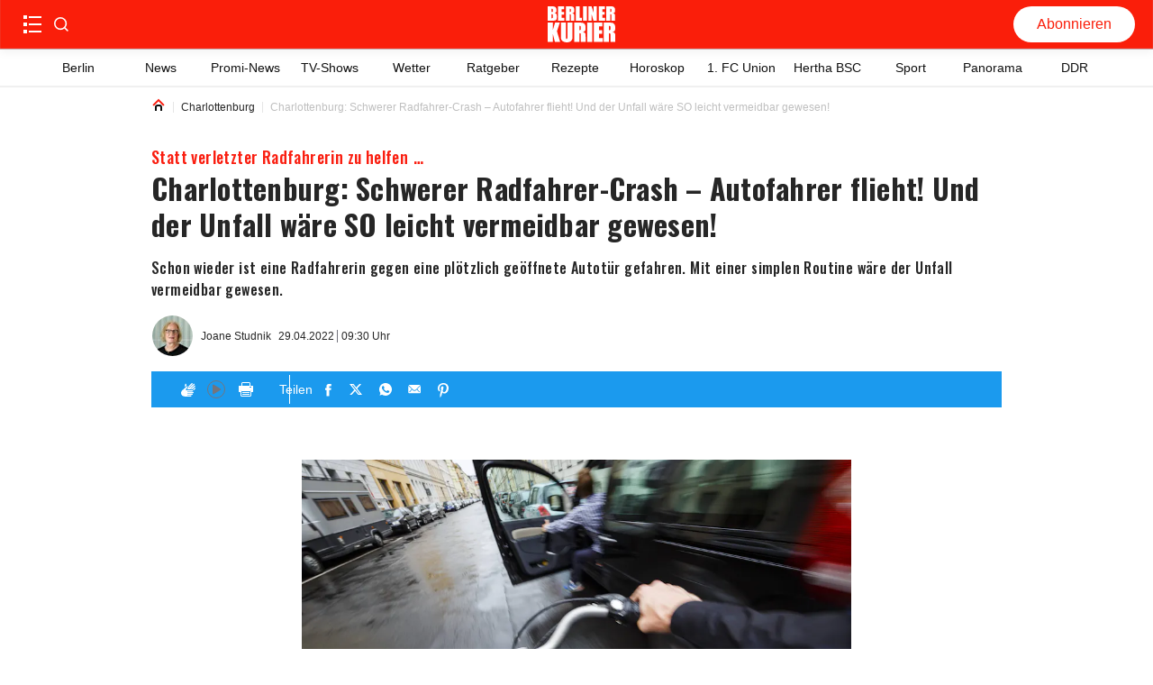

--- FILE ---
content_type: application/javascript; charset=UTF-8
request_url: https://www.berliner-kurier.de/_next/static/chunks/540.9e9ef5a5e4650e7c.js
body_size: 4839
content:
(self.webpackChunk_N_E=self.webpackChunk_N_E||[]).push([[540],{10540:function(e,l,C){"use strict";C.r(l),C.d(l,{default:function(){return m}});var t=C(67294),a=C(94184),r=C.n(a),n=C(73935),i=C(4717),s=C(72143),d=C(74266),o=C.n(d),u=C(85893);function c(e){let{audioUrl:l,onClose:C,shouldPlay:a=!0,onPlayStateChange:r}=e,n=(0,t.useRef)(null),{0:i,1:s}=(0,t.useState)(!1),{0:d,1:c}=(0,t.useState)(0),{0:p,1:h}=(0,t.useState)(0),v=(0,t.useRef)(!1);(0,t.useEffect)(()=>{let e=n.current;if(!e)return;e.play().catch(e=>{console.error("Auto-play failed:",e)});let l=()=>c(e.currentTime),C=()=>h(e.duration),t=()=>{s(!0),v.current||null==r||r(!0),v.current=!1},a=()=>{s(!1),v.current||null==r||r(!1),v.current=!1},i=()=>{s(!1),null==r||r(!1)};return e.addEventListener("timeupdate",l),e.addEventListener("loadedmetadata",C),e.addEventListener("play",t),e.addEventListener("pause",a),e.addEventListener("ended",i),()=>{e.removeEventListener("timeupdate",l),e.removeEventListener("loadedmetadata",C),e.removeEventListener("play",t),e.removeEventListener("pause",a),e.removeEventListener("ended",i)}},[l,r]),(0,t.useEffect)(()=>{let e=n.current;e&&(a&&e.paused?(v.current=!0,e.play().catch(e=>{console.error("Play failed:",e),v.current=!1})):a||e.paused||(v.current=!0,e.pause()))},[a]);let m=()=>{let e=n.current;e&&(e.paused?e.play().catch(e=>{console.error("Play failed:",e)}):e.pause())},x=()=>{let e=n.current;e&&(e.currentTime=Math.max(0,e.currentTime-10))},f=()=>{let e=n.current;e&&(e.currentTime=Math.min(e.duration,e.currentTime+10))},w=e=>{let l=n.current;if(!l)return;let C=parseFloat(e.target.value);l.currentTime=C,c(C)},_=e=>isNaN(e)?"0:00":`${Math.floor(e/60)}:${Math.floor(e%60).toString().padStart(2,"0")}`;return(0,u.jsxs)("div",{className:o().playerBar,children:[(0,u.jsx)("audio",{ref:n,src:l,preload:"metadata"}),(0,u.jsx)("button",{className:o().playPauseBtn,onClick:m,"aria-label":i?"Pause":"Play",children:i?(0,u.jsx)("svg",{width:"20",height:"20",viewBox:"0 0 24 24",fill:"none",children:(0,u.jsx)("path",{d:"M6 4H10V20H6V4ZM14 4H18V20H14V4Z",fill:"#3B3B3B"})}):(0,u.jsx)("svg",{width:"24",height:"24",viewBox:"0 0 24 24",fill:"none",children:(0,u.jsx)("path",{d:"M8 5V19L19 12L8 5Z",fill:"#3B3B3B"})})}),(0,u.jsx)("button",{className:o().skipBtn,onClick:x,"aria-label":"Skip backward 10 seconds",children:(0,u.jsxs)("svg",{width:"22",height:"22",viewBox:"0 0 23 22",fill:"none",xmlns:"http://www.w3.org/2000/svg",children:[(0,u.jsx)("path",{fillRule:"evenodd",clipRule:"evenodd",d:"M0.0676632 6.83217C0.367783 6.65025 0.665028 6.4633 0.960896 6.27427C1.03958 6.224 1.08353 6.23972 1.12736 6.31969C1.20293 6.4576 1.28563 6.59152 1.3667 6.72617C1.45461 6.87206 1.54407 7.01697 1.6521 7.19373C1.68964 7.12689 1.7082 7.09878 1.72197 7.0684C1.84126 6.80461 1.94569 6.5326 2.08113 6.27789C2.41461 5.65082 2.6982 4.98202 3.11515 4.41805C4.97096 1.90787 7.47287 0.508031 10.5007 0.0952226C12.0414 -0.114803 13.5644 0.0238435 15.0551 0.498824C16.2922 0.892974 17.4192 1.49697 18.4287 2.32755C20.1716 3.76158 21.3432 5.59338 22.0035 7.77335C22.266 8.64009 22.4101 9.53058 22.4699 10.4368C22.5313 11.3664 22.4632 12.2874 22.299 13.1999C22.1652 13.9441 21.9499 14.6659 21.662 15.3647C21.0056 16.9581 20.0232 18.3033 18.7279 19.4071C17.5233 20.4334 16.1601 21.1517 14.6501 21.581C13.825 21.8155 12.9865 21.9579 12.1313 21.9908C11.3065 22.0227 10.4876 21.9734 9.67359 21.818C8.83677 21.6582 8.02671 21.4122 7.25635 21.0458C4.99904 19.9718 3.28665 18.3116 2.16347 16.0257C1.72676 15.1369 1.41174 14.204 1.19215 13.236C1.17431 13.1574 1.17527 13.1034 1.2767 13.0826C1.6185 13.0126 1.95838 12.9324 2.29898 12.8559C2.38024 12.8377 2.4209 12.8582 2.44443 12.9536C2.53365 13.3145 2.62551 13.6753 2.73407 14.0304C3.09862 15.2231 3.64664 16.322 4.44904 17.2646C6.10581 19.2107 8.1718 20.4033 10.6928 20.7133C12.222 20.9014 13.7089 20.7017 15.1416 20.1291C16.9808 19.394 18.4581 18.1791 19.5906 16.524C20.4796 15.2248 21.0235 13.785 21.2239 12.2131C21.3343 11.3472 21.3201 10.4808 21.1928 9.61442C21.0734 8.80145 20.8626 8.01726 20.5504 7.26235C19.9047 5.7014 18.9226 4.40055 17.6285 3.34828C16.1322 2.13158 14.431 1.42307 12.5275 1.26153C11.2576 1.15376 10.0111 1.30695 8.79755 1.72718C6.94982 2.36696 5.42898 3.47956 4.24096 5.05647C3.70641 5.76602 3.34084 6.5836 2.97808 7.39688C2.96383 7.42892 2.96365 7.46758 2.95197 7.5292C3.01311 7.49858 3.04892 7.48311 3.08233 7.46347C3.35012 7.30592 3.62036 7.15236 3.88371 6.98726C3.99647 6.91656 4.05425 6.93718 4.11623 7.053C4.26724 7.33477 4.42479 7.61329 4.58892 7.88727C4.65623 7.99964 4.64431 8.05709 4.5288 8.12313C4.12862 8.35175 3.73443 8.59136 3.33778 8.82649C2.83341 9.12557 2.32736 9.42182 1.82557 9.72544C1.72868 9.78412 1.677 9.77246 1.62587 9.67279C1.57275 9.56906 1.5079 9.4716 1.44808 9.3715C0.985147 8.59639 0.521793 7.82153 0.0599976 7.04575C0.0186787 6.97628 -0.0534763 6.90563 0.0676632 6.83217Z",fill:"white"}),(0,u.jsx)("path",{fillRule:"evenodd",clipRule:"evenodd",d:"M15.6177 13.3362C15.4887 13.7177 15.3091 14.0706 14.9763 14.3095C14.3529 14.7574 13.5406 14.5487 13.1113 13.8346C12.8832 13.4552 12.7619 13.0356 12.6877 12.601C12.5554 11.8254 12.5471 11.0446 12.6322 10.2642C12.6954 9.68413 12.8136 9.11849 13.0994 8.59975C13.6553 7.59087 14.9119 7.63432 15.4365 8.62829C15.6829 9.09517 15.7925 9.60151 15.8507 10.1202C15.8906 10.4749 15.8986 10.8334 15.9143 11.0849C15.8864 11.9168 15.8527 12.6415 15.6177 13.3362ZM14.6774 7.10975C13.8513 6.98657 13.1065 7.17634 12.5059 7.79365C11.847 8.47093 11.6093 9.34079 11.4893 10.2569C11.4133 10.8378 11.4158 11.4182 11.489 11.9997C11.5827 12.7432 11.7389 13.4679 12.0911 14.1336C12.7706 15.4178 13.986 15.7458 15.1701 15.2327C15.9074 14.9132 16.3121 14.2728 16.5765 13.529C16.8533 12.7503 16.9177 11.9374 16.9339 11.121C16.9164 10.3848 16.8661 9.65724 16.6383 8.95567C16.3182 7.96949 15.7367 7.26773 14.6774 7.10975Z",fill:"white"}),(0,u.jsx)("path",{fillRule:"evenodd",clipRule:"evenodd",d:"M8.59351 7.20272C8.44441 7.21168 8.29369 7.19505 8.14489 7.20646C8.00381 7.21726 7.8501 7.21898 7.72662 7.27858C7.21806 7.52402 6.72129 7.79511 6.21459 8.04491C6.08788 8.10739 6.07525 8.18239 6.11129 8.2998C6.16668 8.47969 6.2192 8.66062 6.26974 8.84204C6.32483 9.03973 6.32465 9.04035 6.5065 8.93877C6.85614 8.74348 7.20602 8.54855 7.55626 8.35436C7.59782 8.33134 7.64213 8.31354 7.71381 8.27991C7.71824 8.3667 7.72303 8.4169 7.72309 8.46704C7.72339 9.37189 7.72309 10.2767 7.72303 11.1817C7.72285 12.5007 7.72447 13.8196 7.72004 15.1386C7.71956 15.2779 7.75998 15.3318 7.89806 15.3265C8.10225 15.3187 8.30698 15.3254 8.51147 15.3259C8.74615 15.3264 8.74579 15.3262 8.74579 15.0788C8.74573 13.0645 8.74579 11.0502 8.74567 9.03599C8.74567 8.4787 8.74297 7.92142 8.74622 7.3642C8.74686 7.24918 8.71614 7.19529 8.59351 7.20272Z",fill:"white"})]})}),(0,u.jsx)("button",{className:o().skipBtn,onClick:f,"aria-label":"Skip forward 10 seconds",children:(0,u.jsxs)("svg",{width:"22",height:"22",viewBox:"0 0 23 23",fill:"none",xmlns:"http://www.w3.org/2000/svg",children:[(0,u.jsx)("path",{fillRule:"evenodd",clipRule:"evenodd",d:"M22.4245 7.56215C22.1244 7.38023 21.8272 7.19328 21.5313 7.00425C21.4526 6.95398 21.4087 6.9697 21.3648 7.04967C21.2893 7.18758 21.2066 7.3215 21.1255 7.45615C21.0376 7.60204 20.9481 7.74695 20.8401 7.92371C20.8025 7.85687 20.784 7.82876 20.7702 7.79838C20.6509 7.53459 20.5465 7.26258 20.4111 7.00787C20.0776 6.3808 19.794 5.712 19.377 5.14803C17.5212 2.63785 15.0193 1.23801 11.9915 0.825203C10.4508 0.615178 8.92775 0.753824 7.43709 1.2288C6.19997 1.62295 5.07296 2.22695 4.0635 3.05753C2.32056 4.49156 1.14895 6.32336 0.488647 8.50333C0.226191 9.37007 0.0821195 10.2606 0.0222991 11.1668C-0.0390782 12.0964 0.0289458 13.0173 0.193138 13.9299C0.32703 14.674 0.542299 15.3959 0.830144 16.0947C1.48655 17.688 2.46901 19.0333 3.76434 20.1371C4.96889 21.1634 6.33206 21.8817 7.84206 22.311C8.66715 22.5455 9.50566 22.6879 10.3609 22.7208C11.1857 22.7526 12.0046 22.7034 12.8186 22.5479C13.6554 22.3882 14.4655 22.1422 15.2358 21.7757C17.4931 20.7018 19.2055 19.0416 20.3287 16.7557C20.7654 15.8669 21.0805 14.934 21.3 13.966C21.3179 13.8874 21.3169 13.8334 21.2155 13.8126C20.8737 13.7425 20.5338 13.6624 20.1932 13.5859C20.1119 13.5677 20.0713 13.5882 20.0478 13.6836C19.9585 14.0444 19.8667 14.4053 19.7581 14.7604C19.3936 15.9531 18.8455 17.052 18.0431 17.9946C16.3864 19.9407 14.3204 21.1333 11.7994 21.4433C10.2701 21.6314 8.78332 21.4317 7.35063 20.859C5.51134 20.1239 4.0341 18.9091 2.90158 17.2539C2.0126 15.9547 1.46871 14.5149 1.26829 12.9431C1.15793 12.0772 1.17206 11.2108 1.29937 10.3444C1.41883 9.53143 1.62961 8.74724 1.94182 7.99233C2.58751 6.43138 3.56955 5.13053 4.86368 4.07826C6.36003 2.86156 8.06123 2.15305 9.96464 1.99151C11.2346 1.88374 12.4811 2.03693 13.6946 2.45716C15.5424 3.09694 17.0632 4.20954 18.2512 5.78645C18.7858 6.496 19.1514 7.31358 19.5141 8.12686C19.5284 8.1589 19.5285 8.19756 19.5402 8.25918C19.4791 8.22856 19.4433 8.21309 19.4099 8.19345C19.1421 8.0359 18.8718 7.88234 18.6085 7.71724C18.4957 7.64654 18.4379 7.66716 18.376 7.78298C18.2249 8.06475 18.0674 8.34327 17.9033 8.61725C17.836 8.72962 17.8479 8.78707 17.9634 8.85311C18.3636 9.08173 18.7578 9.32134 19.1544 9.55647C19.6588 9.85555 20.1648 10.1518 20.6666 10.4554C20.7635 10.5141 20.8152 10.5024 20.8663 10.4028C20.9194 10.299 20.9843 10.2016 21.0441 10.1015C21.507 9.32637 21.9704 8.55151 22.4322 7.77573C22.4735 7.70626 22.5457 7.63561 22.4245 7.56215Z",fill:"white"}),(0,u.jsx)("path",{fillRule:"evenodd",clipRule:"evenodd",d:"M14.6646 14.0662C14.5356 14.4477 14.3559 14.8006 14.0232 15.0395C13.3998 15.4874 12.5875 15.2787 12.1582 14.5646C11.9301 14.1852 11.8088 13.7656 11.7346 13.331C11.6023 12.5554 11.594 11.7746 11.6791 10.9942C11.7423 10.4141 11.8605 9.84847 12.1463 9.32973C12.7022 8.32085 13.9588 8.3643 14.4834 9.35827C14.7298 9.82515 14.8394 10.3315 14.8976 10.8502C14.9374 11.2049 14.9455 11.5634 14.9612 11.8149C14.9333 12.6467 14.8995 13.3715 14.6646 14.0662ZM13.7243 7.83973C12.8982 7.71655 12.1534 7.90633 11.5528 8.52363C10.8938 9.20091 10.6562 10.0708 10.5362 10.9869C10.4601 11.5678 10.4626 12.1482 10.5359 12.7297C10.6295 13.4732 10.7858 14.1979 11.138 14.8635C11.8174 16.1478 13.0329 16.4757 14.217 15.9626C14.9543 15.6432 15.3589 15.0027 15.6234 14.259C15.9002 13.4803 15.9646 12.6674 15.9807 11.851C15.9632 11.1148 15.913 10.3872 15.6852 9.68565C15.365 8.69947 14.7835 7.99771 13.7243 7.83973Z",fill:"white"}),(0,u.jsx)("path",{fillRule:"evenodd",clipRule:"evenodd",d:"M7.64038 7.9327C7.49128 7.94166 7.34056 7.92503 7.19176 7.93644C7.05068 7.94725 6.89697 7.94896 6.7735 8.00856C6.26494 8.254 5.76817 8.52509 5.26146 8.77489C5.13476 8.83737 5.12212 8.91237 5.15817 9.02978C5.21356 9.20967 5.26607 9.3906 5.31661 9.57202C5.3717 9.76971 5.37152 9.77033 5.55338 9.66875C5.90302 9.47346 6.2529 9.27853 6.60314 9.08434C6.6447 9.06132 6.68901 9.04352 6.76068 9.00989C6.76512 9.09668 6.76991 9.14688 6.76997 9.19702C6.77026 10.1019 6.76997 11.0067 6.76991 11.9117C6.76973 13.2306 6.77134 14.5496 6.76691 15.8686C6.76643 16.0079 6.80685 16.0618 6.94494 16.0565C7.14913 16.0487 7.35386 16.0554 7.55835 16.0559C7.79302 16.0564 7.79266 16.0562 7.79266 15.8088C7.7926 13.7944 7.79266 11.7802 7.79254 9.76597C7.79254 9.20868 7.78985 8.6514 7.79309 8.09418C7.79374 7.97916 7.76302 7.92527 7.64038 7.9327Z",fill:"white"})]})}),(0,u.jsxs)("div",{className:o().timeLabel,children:[_(d)," / ",_(p)]}),(0,u.jsx)("div",{className:o().seekBarContainer,children:(0,u.jsx)("input",{type:"range",min:"0",max:p||0,value:d,onChange:w,className:o().seekBar,"aria-label":"Seek"})}),(0,u.jsx)("button",{className:o().closeBtn,onClick:C,"aria-label":"Close player",children:(0,u.jsx)("svg",{width:"12",height:"12",viewBox:"0 0 12 12",fill:"none",xmlns:"http://www.w3.org/2000/svg",children:(0,u.jsx)("path",{d:"M1.11157 0.190715C0.857281 -0.0635713 0.445001 -0.0635714 0.190715 0.190715C-0.0635717 0.445002 -0.0635716 0.857281 0.190715 1.11157L5.07915 6L0.190715 10.8884C-0.0635713 11.1427 -0.0635718 11.555 0.190715 11.8093C0.445002 12.0636 0.857281 12.0636 1.11157 11.8093L6 6.92085L10.8884 11.8093C11.1427 12.0636 11.555 12.0636 11.8093 11.8093C12.0636 11.555 12.0636 11.1427 11.8093 10.8884L6.92085 6L11.8093 1.11157C12.0636 0.857281 12.0636 0.445002 11.8093 0.190715C11.555 -0.0635715 11.1427 -0.0635717 10.8884 0.190715L6 5.07915L1.11157 0.190715Z",fill:"white"})})})]})}var p=C(69317),h=C.n(p);let v=()=>{let{currentPodcast:e,closePodcast:l,pausePodcast:C,resumePodcast:a}=(0,i.NZ)(),d=(0,s.ac)(s.gv),o=(0,t.useCallback)(e=>{e?a():C()},[C,a]);if(!e)return null;let p=document.getElementById("__next");return p?(0,n.createPortal)((0,u.jsx)("div",{className:r()(h().wrapper,{[h()["wrapper-mobile"]]:!d}),children:(0,u.jsx)(c,{audioUrl:e.audioUrl,onClose:l,shouldPlay:e.isPlaying,onPlayStateChange:o})}),p):null};var m=v},69317:function(e){e.exports={mobile:"0",tablet_portrait:"560px",tablet:"768px",tablet_landscape:"1024px",ipadpro:"1024px",desktop:"1240px",wrapper:"global-podcast-player_wrapper__JGs0A","wrapper-mobile":"global-podcast-player_wrapper-mobile__WaG3o"}},74266:function(e){e.exports={playerBar:"custom-audio-player_playerBar__xU5EY",playPauseBtn:"custom-audio-player_playPauseBtn__d0cg9",skipBtn:"custom-audio-player_skipBtn__qdoxR",timeLabel:"custom-audio-player_timeLabel__2so_g",seekBarContainer:"custom-audio-player_seekBarContainer__8Tuw3",seekBar:"custom-audio-player_seekBar__y70Kc",closeBtn:"custom-audio-player_closeBtn__701jY"}}}]);

--- FILE ---
content_type: application/javascript; charset=UTF-8
request_url: https://www.berliner-kurier.de/_next/static/chunks/5416.29e012ac502758e2.js
body_size: -3
content:
"use strict";(self.webpackChunk_N_E=self.webpackChunk_N_E||[]).push([[5416],{94607:function(e,t,n){n.d(t,{k:function(){return d}});var l=n(67294),o=n(90745),i=n(29304),s=n(66747);let a=e=>{let t=document.querySelectorAll('[data-testid^="ad-slot"]'),n=document.getElementById("traffective-ad-Skyscraper"),l=document.getElementById("qmn6145"),i=document.getElementById("qmn6144"),s=document.getElementById("qmn6128");n instanceof HTMLElement&&(n.style.display="none"),s instanceof HTMLElement&&(o.Zb.info("qmn6128 node found"),s.style.display="none"),l instanceof HTMLElement&&(o.Zb.info("qmn6145 node found"),l.style.display="none"),i instanceof HTMLElement&&(o.Zb.info("qmn6144 node found"),i.style.display="none"),t.forEach(t=>{if(t instanceof HTMLElement){let n=!1,l=t.firstElementChild;l instanceof HTMLElement&&(n=l.className.includes("mobile")),t.style.display="none";let o=null==t?void 0:t.nextSibling;if(o instanceof HTMLElement){let t=o.getAttribute("data-component-type");if("ad-slot"==t){let e=null==o?void 0:o.nextSibling;if(e instanceof HTMLElement){let t=e.getAttribute("data-component-type");"section-separator"===t&&(e.style.display="none")}}n||"section-separator"!==t||(o.style.display="none"),e||"section-separator"!==t||(o.style.display="none")}}})},m=()=>{let e=document.querySelectorAll('[data-testid^="ad-slot"]'),t=document.getElementById("traffective-ad-Skyscraper"),n=document.getElementById("qmn6145"),l=document.getElementById("qmn6144"),o=document.getElementById("qmn6128");t instanceof HTMLElement&&t.removeAttribute("style"),n instanceof HTMLElement&&n.removeAttribute("style"),l instanceof HTMLElement&&l.removeAttribute("style"),o instanceof HTMLElement&&o.removeAttribute("style"),e.forEach(e=>{if(e instanceof HTMLElement){e.removeAttribute("style");let t=e.nextSibling;if(t instanceof HTMLElement){let e=t.getAttribute("data-component-type");if("ad-slot"==e){let e=t.nextSibling;if(e instanceof HTMLElement){let t=e.getAttribute("data-component-type");"section-separator"===t&&e.removeAttribute("style")}}"section-separator"===e&&t.removeAttribute("style")}}})},d=e=>{let{isProduction:t}=(0,i.iE)(),{isDesktop:n}=(0,s.h)();t||o.Zb.info(`userConsent hook ${e}`),(0,l.useEffect)(()=>{e?m():a(n)},[e,n])}},95416:function(e,t,n){n.r(t);var l=n(70077),o=n(5152),i=n.n(o),s=n(88514),a=n(64511),m=n(93771),d=n(10207),c=n(27882),r=n(94607),f=n(85893);let u=i()(()=>n.e(8975).then(n.bind(n,78975)),{ssr:!1,loadableGenerated:{webpack:()=>[78975]}});t.default=function(e){let{layoutData:t}=e,{t:n,i18n:o}=(0,l.$G)(),{hasAdsSlots:i}=(0,m.HT)();return(0,r.k)(i),(0,f.jsxs)(f.Fragment,{children:[(0,f.jsx)(a.Y,{fontSources:c.DE}),(0,f.jsx)(s.u,{id:"homepage",title:n("home.title"),lang:o.language,chartbeat:{sections:"id_home"}},"homepage"),(0,f.jsx)("div",{className:"layout-wrapper--homepage",children:(0,f.jsx)(d.X,{item:t})}),(0,f.jsx)(u,{})]})}}}]);

--- FILE ---
content_type: application/javascript; charset=UTF-8
request_url: https://www.berliner-kurier.de/_next/static/chunks/5775.aa5dc1d8b7023a66.js
body_size: 5205
content:
(self.webpackChunk_N_E=self.webpackChunk_N_E||[]).push([[5775],{96045:function(e,t,a){"use strict";var r=a(25675),n=a.n(r),i=a(73935),l=a(18127),o=a(16309),c=a(17947),s=a(77111),d=a(40776),_=a(21396),u=a.n(_),p=a(85893);let b=(e,t)=>a=>{let{src:r,width:n,quality:i}=a,l=void 0!==i?`q=${i}`:"auto=compress";return(0,d.Hm)(`${e}${r}?auto=format&fit=max&w=${n}&${l}${t}`)},f=e=>{let{image:t,caption:a,source:r,onClose:d}=e,_=(0,s.yn)(t.url,t.height,t.width),{article:{CloseIcon:f}}=(0,c.X)(),m=(0,o.l)({Escape:()=>d()}),h=e=>{let t=e.target;(t.className===u()["fullscreen-overlay"]||t.className===u()["fullscreen-wrapper"])&&d()};return(0,l.Z)(()=>(document.body.style.overflow="hidden",document.addEventListener("keydown",m),()=>{document.body.style.overflow="visible",document.removeEventListener("keydown",m)})),(0,i.createPortal)((0,p.jsx)("div",{className:u()["fullscreen-overlay"],onClick:h,children:(0,p.jsx)("div",{className:u()["fullscreen-wrapper"],children:(0,p.jsxs)("div",{className:u()["fullscreen-image-container"],style:{width:`${t.width}px`},children:[(0,p.jsx)("div",{className:u()["fullscreen-close-button-wrapper"],children:(0,p.jsx)("button",{onClick:d,className:u()["fullscreen-close-button"],children:(0,p.jsx)(f,{})})}),(0,p.jsx)(n(),{loader:b(_.origin,_.rect),src:_.pathname,alt:a||"",sizes:"(min-width: 77.5rem) 72vw, calc(100vw - 3.125rem)",height:t.height,width:t.width}),(a||r)&&(0,p.jsxs)("div",{className:u()["fullscreen-caption-container"],children:[a&&(0,p.jsx)("span",{className:u()["fullscreen-caption"],dangerouslySetInnerHTML:{__html:(0,s.Cq)(a)}}),r&&(0,p.jsx)("span",{className:u()["fullscreen-source"],dangerouslySetInnerHTML:{__html:(0,s.Cq)(r)}})]})]})})}),document.getElementById("__next"))};t.Z=f},65087:function(e,t,a){"use strict";a.r(t);var r=a(94184),n=a.n(r),i=a(77111),l=a(46272),o=a.n(l),c=a(85893);let s=e=>{let{id:t,text:a,opener:r,isTeaser:l,className:s}=e,d=a?(0,i.dW)({htmlString:a}):null;return r||a?(0,c.jsxs)("p",{className:n()(o().paragraph,s,{[o().paywall]:l}),id:t??void 0,children:[r&&(0,c.jsxs)("span",{className:o()["paragraph-opener"],children:[(0,i.Cq)(r),"-"]}),d]}):null};t.default=s},75775:function(e,t,a){"use strict";a.d(t,{Z:function(){return Y}});var r=a(59499),n=a(5152),i=a.n(n),l=a(32474),o=a(52890),c=a(67294),s=a(94184),d=a.n(s),_=a(25675),u=a.n(_),p=a(39910),b=a(29304),f=a(66747),m=a(63675),h=a(17947),g=a(77111),v=a(40776),w=a(96045),x=a(46272),y=a.n(x),j=a(85893);let O=(e,t)=>a=>{let{src:r,width:n,quality:i}=a,l=void 0!==i?`q=${i}`:"auto=compress";return(0,v.Hm)(`${e}${r}?auto=format&fit=max&w=${n}&${l}${t}`)},k=e=>{let{caption:t="",source:a,image:r,link:n}=e,{isDesktop:i,isTabletLandscape:l}=(0,f.h)(),o=i||l,s=(0,g.yn)(r.url,r.height,r.width),_=!!(null!=t&&t.length),v=!!(null!=a&&a.length),x=!!(null!=n&&n.length),k=(0,c.useRef)(null),{0:E,1:N}=(0,c.useState)(0),{isOpen:I}=(0,m.R)(),{0:T,1:S}=(0,c.useState)(0),{0:R,1:P}=(0,c.useState)(!1),{article:{FullscreenIcon:A}}=(0,h.X)(),{disableFullscreenImage:Z}=(0,b.BZ)(),{height:C,width:L,isPortrait:M}=(0,c.useMemo)(()=>{let e=r.type&&[p.__.PORTRAIT,p.__.SQUARE].includes(r.type),t=(0,g.yn)(r.url),a=t.height??r.height,n=t.width??r.width;if(k.current&&g.C5&&e){let t=window.innerHeight,r=e?.7*t:k.current.clientHeight;return{height:r,width:e?n/(a/r):n*(r/a),isPortrait:e}}return{height:a,width:n,isPortrait:e}},[JSON.stringify(r),k.current,g.C5,o]);return(0,c.useEffect)(()=>{let e=setTimeout(function(){let e=k.current?k.current.clientWidth:L;e!==T&&(S(e),N(e>L?(e-L)/2:0))},50);return()=>{clearTimeout(e)}},[L,I,T]),(0,j.jsxs)(j.Fragment,{children:[(0,j.jsxs)("div",{ref:k,className:d()(y()["image-container"],{[y()["image-container--portrait"]]:M}),"data-image-type":r.type,children:[(0,j.jsxs)("div",{className:y().image,style:{width:L},children:[x?(0,j.jsx)("a",{href:n,target:"_blank",rel:"noopener noreferrer",style:{display:"block",width:"100%"},children:(0,j.jsx)(u(),{loader:O(s.origin,s.rect),src:s.pathname,sizes:"(max-width: 1240px) 90vw, 872px",alt:t,height:C,width:L,style:{width:"100%",height:"auto"}})}):(0,j.jsx)(u(),{loader:O(s.origin,s.rect),src:s.pathname,sizes:"(max-width: 1240px) 90vw, 872px",alt:t,height:C,width:L,style:{width:"100%",height:"auto"}}),!Z&&!x&&(0,j.jsx)("div",{className:y()["fullscreen-button-wrapper"],children:(0,j.jsx)("button",{onClick:()=>P(!0),className:y()["toggle-fullscreen-button"],children:(0,j.jsx)(A,{})})})]}),(_||v)&&(0,j.jsxs)("div",{className:y()["image-container-text"],style:o&&M?{marginLeft:E,marginRight:E}:void 0,children:[_&&(0,j.jsx)("span",{className:y()["image-container-caption"],dangerouslySetInnerHTML:{__html:(0,g.Cq)(t)}}),v&&(0,j.jsx)("span",{className:y()["image-container-source"],dangerouslySetInnerHTML:{__html:(0,g.Cq)(a)}})]})]}),R&&!x&&(0,j.jsx)(w.Z,{image:r,caption:t,source:a,onClose:()=>P(!1)})]})};var E=a(65087),N=a(24314),I=a(80621),T=a(90745),S=a(99321),R=a(47881),P=a(81641),A=a.n(P),Z=a(39182),C=a(24206);function L(e,t){var a=Object.keys(e);if(Object.getOwnPropertySymbols){var r=Object.getOwnPropertySymbols(e);t&&(r=r.filter(function(t){return Object.getOwnPropertyDescriptor(e,t).enumerable})),a.push.apply(a,r)}return a}let M=i()(()=>a.e(2478).then(a.bind(a,82478)),{loading:()=>(0,j.jsx)(o.Z,{}),loadableGenerated:{webpack:()=>[82478]}}),G=i()(()=>Promise.all([a.e(3662),a.e(4609),a.e(6929)]).then(a.bind(a,66929)),{loading:()=>(0,j.jsx)(o.Z,{}),loadableGenerated:{webpack:()=>[66929]}}),B=i()(()=>a.e(3892).then(a.bind(a,63892)),{loading:()=>(0,j.jsx)(o.Z,{}),loadableGenerated:{webpack:()=>[63892]}}),D=i()(()=>a.e(9954).then(a.bind(a,69954)),{loading:()=>(0,j.jsx)(o.Z,{}),loadableGenerated:{webpack:()=>[69954]}}),H=i()(()=>a.e(3393).then(a.bind(a,13393)),{loading:()=>(0,j.jsx)(o.Z,{}),loadableGenerated:{webpack:()=>[13393]}}),U=i()(()=>a.e(4718).then(a.bind(a,64718)),{loading:()=>(0,j.jsx)(o.Z,{}),loadableGenerated:{webpack:()=>[64718]}}),$=i()(()=>a.e(4693).then(a.bind(a,14693)),{loading:()=>(0,j.jsx)(o.Z,{}),loadableGenerated:{webpack:()=>[14693]}}),W=i()(()=>a.e(5891).then(a.bind(a,25891)),{loading:()=>(0,j.jsx)(o.Z,{}),loadableGenerated:{webpack:()=>[25891]}}),q=i()(()=>a.e(3944).then(a.bind(a,13944)),{loading:()=>(0,j.jsx)(o.Z,{}),loadableGenerated:{webpack:()=>[13944]}}),F=i()(()=>a.e(5733).then(a.bind(a,55733)),{loading:()=>(0,j.jsx)(o.Z,{}),loadableGenerated:{webpack:()=>[55733]}}),Q=i()(()=>a.e(5430).then(a.bind(a,45430)),{loading:()=>(0,j.jsx)(o.Z,{}),loadableGenerated:{webpack:()=>[45430]}}),z=i()(()=>Promise.all([a.e(3662),a.e(4609),a.e(5465)]).then(a.bind(a,85465)),{loading:()=>(0,j.jsx)(o.Z,{}),loadableGenerated:{webpack:()=>[85465]}}),K=C.W.get().reactComponentMap,V=function(e){for(var t=1;t<arguments.length;t++){var a=null!=arguments[t]?arguments[t]:{};t%2?L(Object(a),!0).forEach(function(t){(0,r.Z)(e,t,a[t])}):Object.getOwnPropertyDescriptors?Object.defineProperties(e,Object.getOwnPropertyDescriptors(a)):L(Object(a)).forEach(function(t){Object.defineProperty(e,t,Object.getOwnPropertyDescriptor(a,t))})}return e}({[l.w.SUBHEADING]:$,[l.w.SUBTITLE]:W,[l.w.PARAGRAPH]:E.default,[l.w.VIDEO]:q,[l.w.IMAGE]:k,[l.w.FREE_HTML]:G,[l.w.IFRAME]:M,[l.w.INFOBOX]:B,[l.w.INFOBOX_NEW]:B,[l.w.LIST]:D,[l.w.SEPARATOR]:U,[l.w.QUOTE]:H,[l.w.TWEET]:G,[l.w.BLOCKED_CONTENT]:z,[l.w.IMAGE_GALLERIES]:Q,[l.w.AD_TRAFFECTIVE]:function(e){let{id:t,shouldRefreshAd:a,isBorderBottom:r}=e,{increaseAdSlotHeight:n}=(0,b.BZ)(),{isTraffectiveReady:i,isTraffectiveConfigUpdated:l,isRouteChangeComplete:o}=(0,R.v)(),{transitionState:s,navigationType:_}=(0,S.s)(),u=(0,c.useRef)(null),p=(0,I.Z)(u,{rootMargin:"1000px 0px"}),{0:f,1:m}=(0,c.useState)(!1),{isProduction:h}=(0,b.iE)(),g=t.split("_").slice(0,2).join("_"),v=!!(null==p?void 0:p.isIntersecting);return(0,c.useEffect)(()=>{let{refreshSlot:e}=window.traffective??{},a="complete"===s&&void 0!==e&&!f&&i;a&&"client"===_&&l&&v?(null==e||e(g,`traffective-ad-${t}`),m(!0),h||T.Zb.info("[ trf ] Traffective ad refreshed",{id:t})):a&&"direct"===_&&v&&(null==e||e(g,`traffective-ad-${t}`),m(!0),h||T.Zb.info("[ trf ] Traffective ad refreshed",{id:t}))},[t,v,f,s,_,i,a,l,o,h,g]),(0,j.jsxs)(j.Fragment,{children:[(0,j.jsx)("div",{className:A()["top-divider"]}),(0,j.jsx)("div",{ref:u,className:A().wrapper,children:(0,j.jsx)("div",{id:`traffective-ad-${t}`,className:d()(g,A().container,{[A()["container-increased"]]:n})})}),!r&&(0,j.jsx)("div",{className:A()["bottom-divider"]})]})},[l.w.AD_QMN]:N.Z,[l.w.AD_OUTBRAIN]:Z.default,[l.w.AD_SHOWHEROES]:F},K),X=(0,g.Ht)(V);var Y=X},39182:function(e,t,a){"use strict";a.r(t),a.d(t,{default:function(){return u}});var r=a(94184),n=a.n(r),i=a(47716),l=a(29304),o=a(38941),c=a(91752),s=a(56440),d=a.n(s),_=a(85893);function u(e){let{uri:t,id:a}=e,{domain:r}=(0,l.iE)(),s=`https://${r}${t}`;return(0,_.jsxs)("div",{className:d()["outbrain-outer-container"],children:[a===o.Me&&(0,_.jsx)("div",{className:d()["top-divider"]}),(0,_.jsx)("div",{"data-testid":"outbrain-widget",className:n()(d().container,`widget-${a}`),children:(0,_.jsx)(c.S,{children:(0,_.jsx)(i.OutbrainWidget,{dataSrc:s,dataWidgetId:a})})}),a===o.Me&&(0,_.jsx)("div",{className:d()["bottom-divider"]})]})}},16309:function(e,t,a){"use strict";a.d(t,{l:function(){return n}});var r=a(67294);let n=e=>(0,r.useCallback)(t=>{let a=e[t.key];a&&(t.preventDefault(),a())},[e])},46272:function(e){e.exports={mobile:"0",tablet_portrait:"560px",tablet:"768px",tablet_landscape:"1024px",ipadpro:"1024px",desktop:"1240px","article-wrapper":"article_article-wrapper__jiciX","page-wrapper":"article_page-wrapper__EHaZO","billboard-add":"article_billboard-add__str3H",content:"article_content__MB7pv",body:"article_body__6Oq3d","article-footer":"article_article-footer__ObJk_","button-follow":"article_button-follow__yJR7u",header:"article_header__z2YfH","header-advertisement":"article_header-advertisement__Oa9ys","header-title":"article_header-title__vd8vA","header-lead":"article_header-lead__0E3Bn","author-section":"article_author-section__biYjD","author-name":"article_author-name__2tybB","author-name--no-link":"article_author-name--no-link__mMRe1","header-publication-date-section":"article_header-publication-date-section__LdKza","header-publication-datetime":"article_header-publication-datetime__u8eGx","header-publication-datetime-ai-generated":"article_header-publication-datetime-ai-generated__rJ4RI","date-section":"article_date-section__dK2_E",subtitle:"article_subtitle__wx1Lu",paragraph:"article_paragraph__hXYKJ","paragraph-opener":"article_paragraph-opener__QG4eF","paragraph_end-of-article-icon":"article_paragraph_end-of-article-icon__tzjPO",subheading:"article_subheading__4Yd4Q","video-holder":"article_video-holder__JLOMU","video-holder__iframe":"article_video-holder__iframe__n_xiu","video-holder__youtube":"article_video-holder__youtube__nDpgQ","image-wrapper":"article_image-wrapper__Hv5kS","image-container":"article_image-container__Yo6Cx","image-container-text":"article_image-container-text__Dzaa9","image-container-caption":"article_image-container-caption__lZ5kc","image-container-source":"article_image-container-source__rbsO4","image-container-source-only":"article_image-container-source-only__0XGNL","image-container--portrait":"article_image-container--portrait__b6pap","image-container--placeholder":"article_image-container--placeholder__4d819",image:"article_image__alSzD","free-html-container":"article_free-html-container__K7dLv","iframe-container":"article_iframe-container__QjsA5","free-html-container__facebook":"article_free-html-container__facebook__6l1IQ","iframe-container__facebook":"article_iframe-container__facebook__eSQvL","free-html-container__twitter":"article_free-html-container__twitter__LnxD5","iframe-container__twitter":"article_iframe-container__twitter__IKhfq","free-html-container__twitter--has-media":"article_free-html-container__twitter--has-media__4gSyL","iframe-container__twitter--has-media":"article_iframe-container__twitter--has-media___4IyR","free-html-container__tiktok":"article_free-html-container__tiktok__UaOsx","iframe-container__tiktok":"article_iframe-container__tiktok__IyGuG",separator:"article_separator__fE2k9",quote:"article_quote__9aHpH","provisional-image":"article_provisional-image__OrEVY","graphic-element":"article_graphic-element__ZBTC3","graphic-element_line":"article_graphic-element_line__FV2dg","graphic-element_icon":"article_graphic-element_icon__wLQdz","ai-infobox":"article_ai-infobox__MUVta","ai-infobox-content":"article_ai-infobox-content__KNLkh","end-of-content":"article_end-of-content__SEkdd","fullscreen-button-wrapper":"article_fullscreen-button-wrapper__SimBG","fullscreen-button-wrapper--main-image":"article_fullscreen-button-wrapper--main-image__N_yQZ","toggle-fullscreen-button":"article_toggle-fullscreen-button__1clas",paywall:"article_paywall__VMTL2"}},56440:function(e){e.exports={mobile:"0",tablet_portrait:"560px",tablet:"768px",tablet_landscape:"1024px",ipadpro:"1024px",desktop:"1240px","outbrain-outer-container":"outbrain_outbrain-outer-container__eYTX2",container:"outbrain_container__hP75R","top-divider":"outbrain_top-divider__NHIIZ","bottom-divider":"outbrain_bottom-divider__o_FGx"}},21396:function(e){e.exports={mobile:"0",tablet_portrait:"560px",tablet:"768px",tablet_landscape:"1024px",ipadpro:"1024px",desktop:"1240px","fullscreen-overlay":"fullscreen-image_fullscreen-overlay__IXy11","fullscreen-wrapper":"fullscreen-image_fullscreen-wrapper__Fe4Pk","fullscreen-image-container":"fullscreen-image_fullscreen-image-container__iZM3U","fullscreen-close-button-wrapper":"fullscreen-image_fullscreen-close-button-wrapper__z7yB3","fullscreen-close-button":"fullscreen-image_fullscreen-close-button__qy7Yr","fullscreen-caption-container":"fullscreen-image_fullscreen-caption-container__DsTtW","fullscreen-caption":"fullscreen-image_fullscreen-caption__Okdxb","fullscreen-source":"fullscreen-image_fullscreen-source__r9CvB"}},47716:function(e,t,a){(()=>{var t={556:(e,t,a)=>{e.exports=a(694)()},694:(e,t,a)=>{"use strict";var r=a(925);function n(){}function i(){}i.resetWarningCache=n,e.exports=function(){function e(e,t,a,n,i,l){if(l!==r){var o=Error("Calling PropTypes validators directly is not supported by the `prop-types` package. Use PropTypes.checkPropTypes() to call them. Read more at http://fb.me/use-check-prop-types");throw o.name="Invariant Violation",o}}function t(){return e}e.isRequired=e;var a={array:e,bigint:e,bool:e,func:e,number:e,object:e,string:e,symbol:e,any:e,arrayOf:t,element:e,elementType:e,instanceOf:t,node:e,objectOf:t,oneOf:t,oneOfType:t,shape:t,exact:t,checkPropTypes:i,resetWarningCache:n};return a.PropTypes=a,a}},925:e=>{"use strict";e.exports="SECRET_DO_NOT_PASS_THIS_OR_YOU_WILL_BE_FIRED"}},r={};function n(e){var a=r[e];if(void 0!==a)return a.exports;var i=r[e]={exports:{}};return t[e](i,i.exports,n),i.exports}n.n=e=>{var t=e&&e.__esModule?()=>e.default:()=>e;return n.d(t,{a:t}),t},n.d=(e,t)=>{for(var a in t)n.o(t,a)&&!n.o(e,a)&&Object.defineProperty(e,a,{enumerable:!0,get:t[a]})},n.o=(e,t)=>Object.prototype.hasOwnProperty.call(e,t),n.r=e=>{"undefined"!=typeof Symbol&&Symbol.toStringTag&&Object.defineProperty(e,Symbol.toStringTag,{value:"Module"}),Object.defineProperty(e,"__esModule",{value:!0})};var i={};(()=>{"use strict";n.r(i),n.d(i,{OutbrainWidget:()=>s});var e=n(556),t=n.n(e);let r=a(67294);var l=n.n(r);function o(){return(o=Object.assign?Object.assign.bind():function(e){for(var t=1;t<arguments.length;t++){var a=arguments[t];for(var r in a)({}).hasOwnProperty.call(a,r)&&(e[r]=a[r])}return e}).apply(null,arguments)}var c=function(e){var t=e.attrs;return l().createElement("div",o({className:"OUTBRAIN"},t))},s=l().memo(function(e){var t,a=e.dataSrc,n=e.dataWidgetId,i=e.obUserId,o=e.obInstallationKey,s=e.obInstallationType,d=e.obAppVer,_=e.isSecured,u=e.obContentUrl,p=void 0===u?null:u,b=e.obPortalUrl,f=void 0===b?null:b,m=e.obBundleUrl,h=void 0===m?null:m,g=e.obLanguage,v=e.obPsub,w=e.obAppId,x=e.externalId,y=e.obDarkMode,j=(0,r.useRef)(null),O=Object.keys(t={"data-src":a,"data-widget-id":n,"data-ob-user-id":void 0===i?"":i,"data-ob-installation-key":void 0===o?"":o,"data-ob-installation-type":void 0===s?"":s,"data-ob-app-ver":void 0===d?"":d,"data-is-secured":void 0===_?"":_,"data-ob-contenturl":p,"data-ob-portalurl":f,"data-ob-bundleurl":h,"data-ob-language":void 0===g?null:g,"data-ob-psub":void 0===v?null:v,"data-ob-app-id":void 0===w?null:w,"data-external-id":void 0===x?null:x,"data-dark-mode":void 0===y?null:y}).reduce(function(e,a){return null!==t[a]&&""!==t[a]&&(e[a]=t[a]),e},{}),k=a||p||f||h;return(0,r.useEffect)(function(){var e,t;(e=j.current.querySelector(".OUTBRAIN"))&&e.getAttribute("data-ob-mark")||(t=window.OBR)&&t.extern&&"function"==typeof t.extern.renderSpaWidgets&&t.extern.renderSpaWidgets(k)},[O]),l().createElement("div",{ref:j,className:"OB-REACT-WRAPPER"},l().createElement(c,{key:Date.now(),attrs:O}))});s.propTypes={dataSrc:t().string.isRequired,dataWidgetId:t().string.isRequired,obUserId:t().string,obInstallationKey:t().string,obInstallationType:t().string,obAppVer:t().string,isSecured:t().string,obContentUrl:t().string,obPortalUrl:t().string,obBundleUrl:t().string,obLanguage:t().string,obPsub:t().string,obAppId:t().string,externalId:t().string,obDarkMode:t().string}})(),e.exports=i})()}}]);